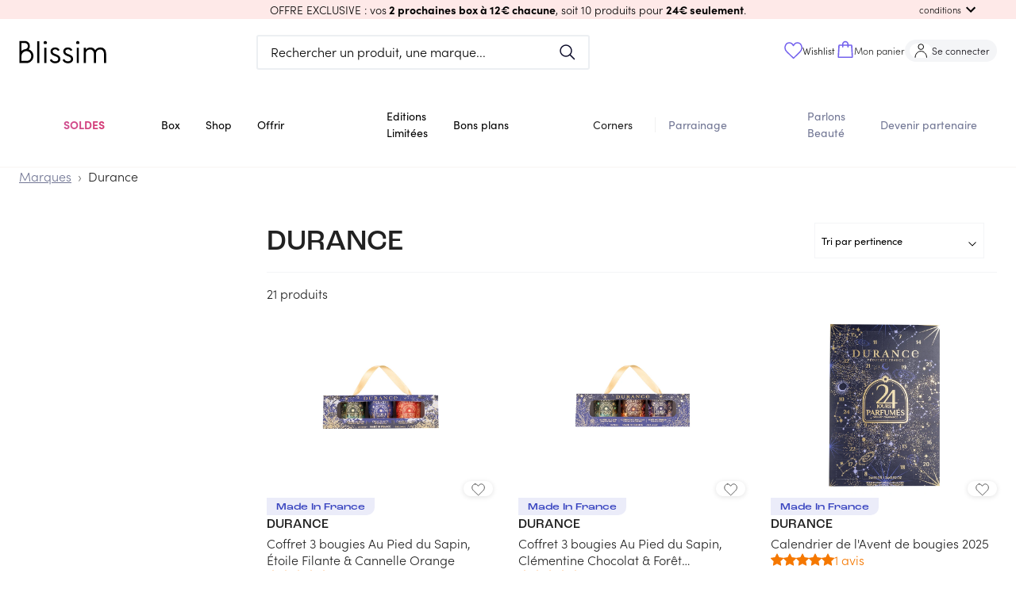

--- FILE ---
content_type: application/javascript; charset=UTF-8
request_url: https://blissim.fr/_next/static/chunks/6514-7cf933bc5e19c21a.js
body_size: 5830
content:
"use strict";(self.webpackChunk_N_E=self.webpackChunk_N_E||[]).push([[6514],{2535:function(e,r,t){var n,o=t(67294);function i(){return i=Object.assign?Object.assign.bind():function(e){for(var r=1;r<arguments.length;r++){var t=arguments[r];for(var n in t)({}).hasOwnProperty.call(t,n)&&(e[n]=t[n])}return e},i.apply(null,arguments)}r.Z=function(e){return o.createElement("svg",i({xmlns:"http://www.w3.org/2000/svg",fill:"none",viewBox:"0 0 16 16"},e),n||(n=o.createElement("path",{stroke:"null",strokeLinecap:"round",strokeLinejoin:"round",strokeWidth:1.5,d:"M15.25 7.75H.75m7.5-6.5v13.5"})))}},77138:function(e,r,t){var n,o=t(67294);function i(){return i=Object.assign?Object.assign.bind():function(e){for(var r=1;r<arguments.length;r++){var t=arguments[r];for(var n in t)({}).hasOwnProperty.call(t,n)&&(e[n]=t[n])}return e},i.apply(null,arguments)}r.Z=function(e){return o.createElement("svg",i({xmlns:"http://www.w3.org/2000/svg",fill:"none",viewBox:"0 0 15 3"},e),n||(n=o.createElement("path",{d:"M14.485 1.443a.75.75 0 0 1-.743.756L1.27 2.3A.75.75 0 1 1 1.259.8l12.47-.1a.75.75 0 0 1 .756.743Z",clipRule:"evenodd"})))}},13864:function(e,r,t){var n=t(85893);r.Z=function(e){var r=e.id,t=e.name,o=e.value,i=e.required,a=void 0!==i&&i,l=e.children,s=e.handleChange,c=e.checked;return(0,n.jsxs)("label",{className:"relative flex items-center gap-2 cursor-pointer",htmlFor:r,children:[(0,n.jsx)("input",{type:"checkbox",checked:c,onChange:s,className:"peer hidden",id:r,name:t,value:o,required:a}),(0,n.jsx)("span",{className:"h-[18px] w-[18px] rounded-sm  border-common-neutral-low border-2 border-solid peer-checked:bg-icon peer-checked:border-icon peer-checked:after:content-[''] peer-checked:after:absolute peer-checked:after:w-[13px] peer-checked:after:h-[15px] peer-checked:after:text-md peer-checked:after:bg-[url('/static/images/svg/check-tick-catalog.svg')] peer-checked:after:bg-no-repeat peer-checked:after:bg-center peer-checked:after:bg-contain"}),(0,n.jsx)("span",{children:l})]})}},17580:function(e,r,t){var n=t(98388),o=t(77829),i=t(41031),a=t(85893);r.Z=function(e){var r=e.value,t=e.label,l=e.placeholder,s=e.height,c=void 0===s?"51px":s,u=e.type,d=void 0===u?"text":u,p=e.name,f=e.id,v=e.handleFocus,h=e.handleBlur,b=e.handleChange,m=e.required,x=e.controledValidation;return(0,a.jsxs)("div",{className:"relative w-full",children:[(0,a.jsx)("input",{"data-error":x,className:(0,n.m6)(i.X,c&&"h-[var(--input-height)]"),style:c?{"--input-height":c}:{},type:d,name:p,value:r,id:f,placeholder:l||"",onChange:b,onFocus:v,onBlur:h,required:m}),(0,a.jsx)(o.Z,{label:t})]})}},77829:function(e,r,t){var n=t(85893);r.Z=function(e){var r=e.label;return(0,n.jsx)("label",{className:"flex w-full h-full select-none pointer-events-none absolute left-0 font-main !overflow-visible truncate peer-placeholder-shown:text-common-typography-main peer-focus:leading-tight peer-disabled:text-transparent peer-disabled:peer-placeholder-shown:text-grey-light transition-all -top-1.5 text-xs peer-placeholder-shown:text-sm peer-focus:text-xs before:content-[''] before:block before:box-border after:border-grey-medium before:border-grey-medium before:border-solid before:border-0 after:border-0 before:w-2.5 before:h-1.5 before:mt-[6.5px] before:mr-1 peer-placeholder-shown:before:border-transparent before:rounded-tl-[3px] before:border-t peer-focus:before:border-t-2 before:border-l peer-focus:before:border-l-2 before:pointer-events-none before:transition-all peer-disabled:before:border-transparent after:content-[''] after:block after:flex-grow after:box-border after:w-2.5 after:h-1.5 after:mt-[6.5px] after:ml-1 peer-placeholder-shown:after:border-transparent after:rounded-tr-[3px] after:border-t after:border-solid peer-focus:after:border-t-2 after:border-r peer-focus:after:border-r-2 after:pointer-events-none after:transition-all peer-disabled:after:border-transparent peer-placeholder-shown:leading-[4.25] text-common-typography-main peer-focus:text-blue-pervenche-hover-link peer-focus:before:border-blue-pervenche-hover-link peer-focus:after:border-blue-pervenche-hover-link ".concat("peer-data-[error=true]:after:border-common-error-main peer-data-[error=true]:before:border-common-error-main peer-data-[error=true]:peer-focus:before:border-blue-pervenche-hover-link peer-data-[error=true]:peer-focus:after:border-blue-pervenche-hover-link peer-data-[error=true]:peer-placeholder-shown:after:border-transparent peer-data-[error=true]:peer-placeholder-shown:before:border-transparent"),children:r})}},41031:function(e,r,t){t.d(r,{X:function(){return n}});var n="peer w-full text-sm px-3 py-2.5 rounded-[4px] bg-transparent text-common-typography-main font-main outline outline-0 focus:outline-0 disabled:bg-grey-light disabled:border-0 disabled:cursor-not-allowed transition-all border-solid border border-grey-medium placeholder-shown:border-solid placeholder-shown:border placeholder-shown:border-grey-medium placeholder-shown:border-t-grey-medium focus:border-2 border-t-transparent focus:border-t-transparent placeholder:opacity-0 focus:placeholder:opacity-100 focus:border-blue-pervenche-hover-link data-[error=true]:[&:not(:focus)]:border-x-common-error-main data-[error=true]:[&:not(:focus)]:border-b-common-error-main placeholder-shown:data-[error=true]:[&:not(:focus)]:border-t-common-error-main"},16514:function(e,r,t){t.r(r),t.d(r,{default:function(){return oe}});var n=t(48583),o=t(78661),i=t(67294),a=t(2535),l=t(77138),s=t(76101),c=t(85893),u=function(e){var r=e.currentStep,t=e.maxStep,n=Math.min(Math.round(100*(r+1/t)),98);return(0,c.jsx)("div",{className:"md:w-full h-[8px] bg-common-neutral-medium",children:(0,c.jsx)("div",{style:{"--fulfilment":"".concat(n,"%")},className:"h-full bg-common-primary-main rounded-r-lg w-[var(--fulfilment)] transition-all"})})},d=function(e){var r=e.label,t=e.step,n=e.maxStep;return(0,c.jsxs)("div",{className:"flex justify-between mt-2 px-4 md:px-0 max-w-screen ",children:[(0,c.jsx)("span",{className:"font-highlighted text-sm uppercase max-w-[90%] text-ellipsis overflow-hidden",children:r}),(0,c.jsxs)("span",{className:"font-highlighted text-sm uppercase max-w-[10%]",children:[t+1,"/",n]})]})},p=t(80757),f=function(){var e=(0,o.$G)("product").t;return(0,c.jsxs)(c.Fragment,{children:[(0,c.jsx)("h2",{className:"text-2xl text-common-typography-main mb-4",children:e("reviews.shareExperience")}),(0,c.jsx)("p",{className:"font-main text-base text-common-typography-main mb-1",children:e("reviews.reviewAdviceTitle")}),(0,c.jsxs)("ul",{className:"font-main text-base text-common-typography-main list-disc list-inside mb-2",children:[(0,c.jsx)("li",{children:e("reviews.reviewAdvice1")}),(0,c.jsx)("li",{children:e("reviews.reviewAdvice2")}),(0,c.jsx)("li",{children:e("reviews.reviewAdvice4")}),(0,c.jsx)("li",{children:e("reviews.reviewAdvice3")}),(0,c.jsx)("li",{children:(0,c.jsx)(o.cC,{i18nKey:"reviews.reviewAdvice5",t:e,components:[(0,c.jsx)(p.Z,{handleClick:function(){return window.open("/contact ","_blank","noopener,noreferrer")}},"reviews_reviewAdvice5")]})})]})]})},v=t(22322),h=t(89867),b=t(27812),m=t(59499),x=t(16835),w=t(49032),g=t(5152),j=t.n(g),y=t(11163),O=t(26529),k=t(13864),N=t(17580),S=t(84800),P=t(98388),Z=t(77829),E=t(41031),R=function(e){var r=e.label,t=e.height,n=void 0===t?"115px":t,o=e.value,i=e.placeholder,a=e.type,l=void 0===a?"text":a,s=e.name,u=e.handleChange,d=e.handleBlur,p=e.required,f=e.controlledValidation,v=e.className;return(0,c.jsxs)("div",{className:(0,P.m6)("relative w-full h-[var(--textarea-height)]",v),style:n?{"--textarea-height":n}:{},children:[(0,c.jsx)("textarea",{"data-error":f,className:(0,P.m6)(E.X,n&&"h-[var(--textarea-height)]"),type:l,name:s,value:o,placeholder:i||"",onChange:u,onBlur:d,required:p}),(0,c.jsx)(Z.Z,{label:r})]})},C=t(86079),D=t(69266),I=t(62418),L=function(){var e=(0,w.a)({queryKey:["fingerprint"],retry:10,retryDelay:500,queryFn:function(){if("function"!==typeof window.IGLOO.getBlackbox)throw"Not Ready";var e=window.IGLOO.getBlackbox();if(!e.finished)throw"Not Finished";return encodeURIComponent(e.blackbox)},staleTime:9e5});return{data:e.data,isLoading:e.isLoading}},q=t(90172),M=t(14439),K=t.n(M);var F=t(50029),B=t(87794),A=t.n(B),G=t(74639),_=t(30202),T=t(79950),V=t(13595);function Q(e,r){var t=Object.keys(e);if(Object.getOwnPropertySymbols){var n=Object.getOwnPropertySymbols(e);r&&(n=n.filter((function(r){return Object.getOwnPropertyDescriptor(e,r).enumerable}))),t.push.apply(t,n)}return t}function $(e){for(var r=1;r<arguments.length;r++){var t=null!=arguments[r]?arguments[r]:{};r%2?Q(Object(t),!0).forEach((function(r){(0,m.Z)(e,r,t[r])})):Object.getOwnPropertyDescriptors?Object.defineProperties(e,Object.getOwnPropertyDescriptors(t)):Q(Object(t)).forEach((function(r){Object.defineProperty(e,r,Object.getOwnPropertyDescriptor(t,r))}))}return e}var z=t(66309),X="".concat((0,z.Z)("/mon-compte/reviews"),"/[id]"),U=function(e){var r=e.canReviewRedirect,t=(0,y.useRouter)();(0,i.useEffect)((function(){r&&t.push("".concat((0,z.Z)("/mon-compte/reviews")))}),[t,r])};function H(e,r){var t=Object.keys(e);if(Object.getOwnPropertySymbols){var n=Object.getOwnPropertySymbols(e);r&&(n=n.filter((function(r){return Object.getOwnPropertyDescriptor(e,r).enumerable}))),t.push.apply(t,n)}return t}function W(e){for(var r=1;r<arguments.length;r++){var t=null!=arguments[r]?arguments[r]:{};r%2?H(Object(t),!0).forEach((function(r){(0,m.Z)(e,r,t[r])})):Object.getOwnPropertyDescriptors?Object.defineProperties(e,Object.getOwnPropertyDescriptors(t)):H(Object(t)).forEach((function(r){Object.defineProperty(e,r,Object.getOwnPropertyDescriptor(t,r))}))}return e}var J=j()((function(){return Promise.resolve().then(t.bind(t,50180))}),{ssr:!1,loadableGenerated:{webpack:function(){return[50180]}}});function Y(e){var r,t,a,l,u=e.review,d=(0,o.$G)("reviews").t,p=(0,i.useState)(""),f=p[0],v=p[1],m=(0,i.useState)(""),g=m[0],j=m[1],P=(0,i.useState)(new Set),Z=P[0],E=P[1],M=(0,i.useState)(null!==(r=null===u||void 0===u?void 0:u.note)&&void 0!==r?r:null),B=M[0],Q=M[1],z=(0,i.useState)(!1),H=z[0],Y=z[1],ee=(0,i.useState)(!1),re=ee[0],te=ee[1],ne=(0,i.useState)(null),oe=ne[0],ie=ne[1],ae=(0,y.useRouter)(),le=(0,I.Z)(),se=le.mutate,ce=le.isPending,ue=le.isSuccess,de=le.isError,pe=L().isLoading,fe=(0,n.KO)((0,h.qK)(null===u||void 0===u?void 0:u.productId)),ve=(0,x.Z)(fe,2),he=ve[0],be=ve[1],me=function(e){var r=e.title,t=e.description,n=e.t;return(0,i.useMemo)((function(){var e=r.length<s.IR?n("titleTooShort",{minCharacters:s.IR}):r.length>s.jg?n("titleTooLong",{maxCharacter:s.jg}):null,o=t.length<s.ac?n("descriptionTooShort",{minCharacters:s.ac}):null,i=[e?["title",e]:null,o?["description",o]:null].filter((function(e){return!!e}));return new Map(i.length>0?i:void 0)}),[t,n,r.length])}({title:f,description:g,t:d});(0,w.a)({queryKey:["client-ip"],queryFn:q.wU,staleTime:18e5});var xe=function(e){var r=e.review,t=e.mutate,o=e.t,i=(0,_.NL)(),a=(0,y.useRouter)(),l=(0,n.KO)((0,h.qK)(null===r||void 0===r?void 0:r.productId)),c=(0,x.Z)(l,2),u=c[0],d=c[1],p=(0,n.b9)((0,h.oE)(null===r||void 0===r?void 0:r.productId)),f=(0,T.Z)().updateFlashNotifications;return function(e){return t(e,{onSuccess:function(){var e=(0,F.Z)(A().mark((function e(r){return A().wrap((function(e){for(;;)switch(e.prev=e.next){case 0:if(!r.productProperties){e.next=2;break}return e.abrupt("return",p(1));case 2:return e.next=4,i.invalidateQueries({queryKey:["fingerprint"]});case 4:u?d(!1):a.back();case 5:case"end":return e.stop()}}),e)})));return function(r){return e.apply(this,arguments)}}(),onError:function(){var e=(0,F.Z)(A().mark((function e(r,t,n){var a;return A().wrap((function(e){for(;;)switch(e.prev=e.next){case 0:return f({type:"error",message:o("error")}),V.Z.error(r,"Error submitting first step"),G.datadogRum.addError(r,{context:"useSubmitFirstStep"}),a=n.optimisticReview,e.next=6,i.cancelQueries({queryKey:["user","data"],exact:!0});case 6:i.setQueryData(["user","data"],(function(e){var r,t=null===(r=e.reviewableItems)||void 0===r?void 0:r.map((function(e){return e.productId===a.productId?$($({},e),{},{status:s.n.IN_PROGRESS}):e}));return $($({},e),{},{reviewableItems:(0,b.Z)(t)})}));case 7:case"end":return e.stop()}}),e)})));return function(r,t,n){return e.apply(this,arguments)}}()})}}({review:u,mutate:se,t:d});!function(e){var r=e.review,t=e.onIncompleteReview,o=(0,y.useRouter)(),a=(0,n.Dv)((0,h.oE)(null===r||void 0===r?void 0:r.productId)),l=(0,n.Dv)((0,h.qK)(null===r||void 0===r?void 0:r.productId));(0,i.useEffect)((function(){return o.beforePopState((function(e){var n=e.as,i=0===a&&l,c=0===a&&o.pathname===X&&(null===r||void 0===r?void 0:r.status)===s.n.PENDING;return!i&&!c&&(null===r||void 0===r?void 0:r.status)!==s.n.IN_PROGRESS||(t(n),!1)})),function(){o.beforePopState((function(){return!0}))}}),[t,l,a,o,r])}({review:u,onIncompleteReview:function(e){te(!0),ie(e)}});var we=(0,i.useMemo)((function(){return s.Dw.includes(null===u||void 0===u?void 0:u.status)}),[null===u||void 0===u?void 0:u.status]);U({canReviewRedirect:we&&(!ce&&!ue&&!de)});var ge=function(e){return function(r){e(r.target.value)}},je=(0,i.useMemo)((function(){return null===B&&(null===(null===u||void 0===u?void 0:u.note)||void 0===(null===u||void 0===u?void 0:u.note))}),[B,null===u||void 0===u?void 0:u.note]);return(0,c.jsxs)(c.Fragment,{children:[(0,c.jsxs)("form",{method:"post",className:"flex flex-col gap-4 w-full items-center",onSubmit:function(e){if(e.preventDefault(),je)return E((function(e){return new Set(e.add("note"))}));if(E(new Set),!(pe||me.size>0)){var r=W(W({},u),{},{title:f,description:g,note:null!==B&&void 0!==B?B:u.note,status:s.n.DONE});xe(r)}},children:[(0,c.jsxs)("div",{className:"w-full flex flex-col items-center",children:[(0,c.jsx)(S.Z,{setValue:function(e){return Q(e)},value:null!==(t=null!==B&&void 0!==B?B:null===u||void 0===u?void 0:u.note)&&void 0!==t?t:0,starSize:"xl"}),(0,c.jsx)(D.f,{errorMessage:Z.has("note")&&je?d("ratingNeeded"):null,className:"w-full"})]}),(0,c.jsxs)("div",{className:"w-full group",children:[(0,c.jsx)(N.Z,{value:f,label:d("titleLabel"),name:"title",handleChange:ge(v),handleBlur:function(){return E((function(e){return new Set(e.add("title"))}))},controledValidation:Z.has("title")&&me.has("title"),required:!0}),(0,c.jsx)(D.f,{errorMessage:Z.has("title")&&null!==(a=me.get("title"))&&void 0!==a?a:null,className:"w-full group-focus-within:hidden text-sm"})]}),(0,c.jsxs)("div",{className:"group w-full flex flex-col items-start",children:[(0,c.jsx)(R,{placeholder:d("reviewExample"),value:g,label:d("descriptionLabel"),name:"description",handleChange:ge(j),handleBlur:function(){return E((function(e){return new Set(e.add("description"))}))},controlledValidation:Z.has("description")&&me.has("description"),required:!0}),(0,c.jsx)("span",{"data-error":Z.has("description")&&me.has("description"),className:"text-xs data-[error=true]:hidden group-focus-within:block",children:d.apply(void 0,(0,b.Z)(g.length>s.ac?["reviewPostable"]:g.length>0?["reviewCount",{missingLength:s.ac-g.length}]:["reviewCondition",{minCharacters:s.ac}]))}),(0,c.jsx)(D.f,{errorMessage:Z.has("description")&&null!==(l=me.get("description"))&&void 0!==l?l:null,className:"w-full group-focus-within:hidden text-sm"})]}),(0,c.jsx)(k.Z,{id:"consent",name:"consent",required:!0,value:H,handleChange:function(e){Y(e.target.checked)},children:(0,c.jsx)(o.cC,{className:"text-sm",i18nKey:"consentLabel",t:d,components:[(0,c.jsx)("a",{className:"font-medium text-sm underline cursor-pointer",onClick:function(){window.open(s.ud[K()("default_locale")],"_blank","noopener,noreferrer")}},"consentLabelComponent")]})}),(0,c.jsx)(C.Z,{type:"submit",isDisabled:me.size>0||ce||pe,isLoading:ce,className:"w-full",children:d("submitReview")})]}),(0,c.jsx)(J,{isOpen:re,onOpenChange:function(e){te(e)},title:d("abandonReviewTitle"),showCloseButton:!1,footer:(0,c.jsxs)(c.Fragment,{children:[(0,c.jsx)(O.Z,{handleClick:function(){return function(e){if(te(!1),he&&be)return be(!1);ae.push(e)}(oe)},style:"outlined",children:d("confirmLabel")}),(0,c.jsx)(O.Z,{handleClick:function(){te(!1)},children:d("cancelLabel")})]})})]})}function ee(e,r){var t=Object.keys(e);if(Object.getOwnPropertySymbols){var n=Object.getOwnPropertySymbols(e);r&&(n=n.filter((function(r){return Object.getOwnPropertyDescriptor(e,r).enumerable}))),t.push.apply(t,n)}return t}function re(e){for(var r=1;r<arguments.length;r++){var t=null!=arguments[r]?arguments[r]:{};r%2?ee(Object(t),!0).forEach((function(r){(0,m.Z)(e,r,t[r])})):Object.getOwnPropertyDescriptors?Object.defineProperties(e,Object.getOwnPropertyDescriptors(t)):ee(Object(t)).forEach((function(r){Object.defineProperty(e,r,Object.getOwnPropertyDescriptor(t,r))}))}return e}function te(e){var r,t,a=e.review,l=(0,o.$G)("reviews").t,u=(0,I.Z)(),d=u.mutate,p=u.isPending,f=u.isSuccess,v=u.isError,b=function(e){var r=e.review,t=e.mutate,o=e.t,i=(0,n.KO)((0,h.qK)(null===r||void 0===r?void 0:r.productId)),a=(0,x.Z)(i,2),l=a[0],s=a[1],c=(0,_.NL)(),u=(0,T.Z)().updateFlashNotifications,d=(0,y.useRouter)();return function(e){return t(e,{onSuccess:function(){var e=(0,F.Z)(A().mark((function e(){return A().wrap((function(e){for(;;)switch(e.prev=e.next){case 0:return e.next=2,c.invalidateQueries({queryKey:["fingerprint"]});case 2:l?s(!1):d.back();case 3:case"end":return e.stop()}}),e)})));return function(){return e.apply(this,arguments)}}(),onError:function(e){u({type:"error",message:o("error")}),V.Z.error(e,"Error submitting second step"),G.datadogRum.addError(e,{context:"useSubmitSecondStep"})}})}}({review:a,mutate:d,t:l}),m=(0,i.useState)(new Map((null!==(r=null===a||void 0===a?void 0:a.productProperties)&&void 0!==r?r:[]).map((function(e){return[e.slug,0]})))),w=m[0],g=m[1],j=(0,i.useMemo)((function(){return s.rj.includes(null===a||void 0===a?void 0:a.status)}),[null===a||void 0===a?void 0:a.status]);U({canReviewRedirect:j&&(!p&&!f&&!v)});var O=Array.from(w.values()).every((function(e){return 0!==e}));return(0,c.jsxs)("form",{className:"flex flex-col w-full gap-4",onSubmit:function(e){e.preventDefault(),O&&b(re(re({},a),{},{additionalResponses:Object.fromEntries(w),status:s.n.COMPLETED}))},children:[(0,c.jsx)("p",{children:l("productPropertiesQuestion")}),null===a||void 0===a||null===(t=a.productProperties)||void 0===t?void 0:t.map((function(e){var r;return(0,c.jsxs)("div",{className:"flex justify-between gap-2",children:[(0,c.jsx)("span",{children:e.spec}),(0,c.jsx)(S.Z,{value:null!==(r=w.get(e.slug))&&void 0!==r?r:0,setValue:function(r){return g((function(t){return new Map(t.set(e.slug,r))}))}})]},e.slug)})),(0,c.jsx)(C.Z,{type:"submit",className:"w-full",isDisabled:!O||p,isLoading:p,children:l("submitReview")})]})}var ne=function(e){var r=e.review,t=(0,n.Dv)((0,h.oE)(r.productId));return[(0,c.jsx)(Y,{review:r},"first-step"),(0,c.jsx)(te,{review:r},"second-step")][t]},oe=function(e){var r=e.review,t=(0,o.$G)("reviews").t,p=(0,n.Dv)((0,h.oE)(null===r||void 0===r?void 0:r.productId)),b=(0,i.useState)(!1),m=b[0],x=b[1];return(0,c.jsxs)("section",{className:"flex flex-col gap-4",children:[null!==r&&void 0!==r&&r.productProperties?(0,c.jsxs)("div",{children:[(0,c.jsx)(u,{currentStep:p,maxStep:s.vr.length}),(0,c.jsx)(d,{label:t(s.vr[p]),step:p,maxStep:s.vr.length})]}):null,(0,c.jsxs)("div",{className:"flex flex-col gap-6 items-center justify-center",children:[(0,c.jsxs)("div",{className:"flex flex-col gap-2 w-full",children:[1===p?(0,c.jsx)("p",{className:"text-2xl text-center",children:t("sayMoreAboutReview")}):null,(0,c.jsx)(v.Z,{review:r})]}),(0,c.jsx)(ne,{review:r})]}),0===p?(0,c.jsxs)("div",{className:"flex flex-col cursor-pointer ".concat(m?"gap-2":"gap-0"),onClick:function(){return x((function(e){return!e}))},children:[(0,c.jsxs)("div",{"data-active":m,className:"flex items-center justify-between border-solid border-grey-light-30 border-x-0 border-t-1 border-b-1 data-[active=true]:border-b-0 p-4 transition-all",children:[(0,c.jsx)("p",{children:t("howToReview")}),m?(0,c.jsx)(l.Z,{className:"w-4 fill-black"}):(0,c.jsx)(a.Z,{className:"w-4 stroke-black"})]}),(0,c.jsx)("div",{"data-active":m,className:"grid grid-rows-[0fr] data-[active=true]:grid-rows-[1fr] transition-all",children:(0,c.jsx)("div",{"data-active":m,className:"h-full overflow-hidden border-solid pb-4 data-[active=false]:pb-0  border-grey-light-30 border-x-0 border-t-0 border-b-1 data-[active=false]:border-b-0 transition-all",children:(0,c.jsx)(f,{})})})]}):null]})}}}]);

--- FILE ---
content_type: application/javascript; charset=UTF-8
request_url: https://blissim.fr/_next/static/chunks/7935-25b4af1bb8d6bcfe.js
body_size: 8343
content:
"use strict";(self.webpackChunk_N_E=self.webpackChunk_N_E||[]).push([[7935],{56284:function(e,t,i){var n,r=i(67294);function o(){return o=Object.assign?Object.assign.bind():function(e){for(var t=1;t<arguments.length;t++){var i=arguments[t];for(var n in i)({}).hasOwnProperty.call(i,n)&&(e[n]=i[n])}return e},o.apply(null,arguments)}t.Z=function(e){return r.createElement("svg",o({xmlns:"http://www.w3.org/2000/svg",fill:"none",viewBox:"0 0 48 46"},e),n||(n=r.createElement("path",{stroke:"null",strokeLinecap:"round",strokeLinejoin:"round",strokeWidth:5.333,d:"m10.667 23.083 8.275 11.287 18.391-23.703"})))}},47510:function(e,t,i){var n=i(98388),r=i(85893);t.Z=function(e){var t=e.imageUrl,i=e.height,o=void 0===i?743:i,a=e.width,l=void 0===a?495:a,s=e.name,c=e.className,d=e.verticalDisplay,u=void 0!==d&&d,m="".concat(t,"?width=").concat(l,"&height=").concat(o,"&fit=crop");return(0,r.jsx)("img",{id:m,height:o,width:l,src:m,alt:s,className:(0,n.m6)(u?"w-auto h-full":"w-full h-auto",c)})}},4945:function(e,t,i){var n=i(59499),r=i(90948),o=i(67294),a=i(46066),l=i(57986),s=i(85893);function c(e,t){var i=Object.keys(e);if(Object.getOwnPropertySymbols){var n=Object.getOwnPropertySymbols(e);t&&(n=n.filter((function(t){return Object.getOwnPropertyDescriptor(e,t).enumerable}))),i.push.apply(i,n)}return i}function d(e){for(var t=1;t<arguments.length;t++){var i=null!=arguments[t]?arguments[t]:{};t%2?c(Object(i),!0).forEach((function(t){(0,n.Z)(e,t,i[t])})):Object.getOwnPropertyDescriptors?Object.defineProperties(e,Object.getOwnPropertyDescriptors(i)):c(Object(i)).forEach((function(t){Object.defineProperty(e,t,Object.getOwnPropertyDescriptor(i,t))}))}return e}var u=(0,r.ZP)("div")((function(e){var t=e.horizontalScroll,i=e.marginBetweenSlide,n=e.centerMode,r=e.dotSize,o=e.bottomPosition;return{"& .slick-slider":{position:"relative",display:"block",boxSizing:"border-box"},"& .slick-list":{position:"relative",display:"block",overflow:t?"scroll":"hidden",margin:i?n?"0":"0 -".concat(i,"px"):"0",padding:"0"},"& .slick-list:focus":{outline:"none"},"& .slick-slider .slick-track, .slick-slider .slick-list":{transform:"translate3d(0, 0, 0)"},"& .slick-track":{position:"relative",top:"0",left:"0",display:"block",marginLeft:"auto",marginRight:"auto",height:"100%"},"& .slick-track:before, .slick-track:after":{display:"table",content:'""'},"& .slick-track:after":{clear:"both"},"& .slick-loading .slick-track":{visibility:"hidden"},"& .slick-slide":{display:"none",float:"left",zIndex:"0",height:"100%",minHeight:"1px","& > div":{padding:i?"0 ".concat(i,"px"):"0"}},"& [dir='rtl'] .slick-slide":{float:"right"},"& .slick-slide img":{display:"block"},"& .slick-slide.slick-loading img":{display:"none"},"& .slick-slide.dragging img":{pointerEvents:"none"},"& .slick-initialized .slick-slide":{display:"block"},"& .slick-loading .slick-slide":{visibility:"hidden"},"& .slick-vertical .slick-slide":{display:"block",height:"auto",border:"1px solid transparent"},"& .slick-arrow.slick-hidden":{display:"none"},"& .slick-dots":{maxHeight:r||"10px",position:"absolute",display:"flex !important",justifyContent:"center",bottom:o||"auto",width:"100%",padding:"0",margin:"0",listStyle:"none"},"& .slick-dots li":{position:"relative",display:"inline-block",margin:"0 5px",padding:"0",cursor:"pointer"},"& .slick-dots li button":{position:"relative",fontSize:"0",lineHeight:"0",display:"block",padding:0,border:"none",outline:"none",background:l.u.colors.greyLight,width:r?"".concat(r,"px"):"12px",height:r?"".concat(r,"px"):"12px",cursor:"pointer",borderRadius:"100%"},"& .slick-active":{zIndex:"1"},"& .slick-current":{"& div > div":{borderColor:l.u.colors.bluePervencheTextLinkHover}},"& .slick-dots li.slick-active button":{background:"#000"}}}));t.Z=function(e){var t=e.className,i=void 0===t?"":t,n=e.horizontalScroll,r=e.marginBetweenSlide,l=e.dotSize,c=e.bottomPosition,m=e.bottomPositionXs,x=e.arrows,h=void 0!==x&&x,p=e.children,b=e.initialSlide,f=void 0===b?0:b,v=e.infinite,g=void 0!==v&&v,j=e.slidesToShow,y=void 0===j?6:j,w=e.slidesToShowSm,k=void 0===w?4:w,S=e.slidesToShowXs,O=void 0===S?3:S,N=e.slidesToScroll,_=void 0===N?1:N,z=e.speed,T=void 0===z?500:z,C=e.vertical,I=void 0!==C&&C,P=e.verticalSwiping,Z=void 0!==P&&P,M=e.verticalSm,D=void 0!==M&&M,L=e.verticalSwipingSm,E=void 0!==L&&L,H=e.autoplay,R=void 0!==H&&H,B=e.autoplaySpeed,F=void 0===B?3e3:B,q=e.dots,G=void 0!==q&&q,U=e.asNavFor,W=void 0===U?null:U,A=e.focusOnSelect,K=void 0!==A&&A,V=e.centerMode,X=void 0!==V&&V,$=e.handleSetRef,Y=e.centerPadding,Q=void 0===Y?"50px":Y,J=e.variableWidth,ee=void 0!==J&&J,te=e.adaptiveHeightSm,ie=void 0!==te&&te,ne=e.adaptiveHeight,re=void 0!==ne&&ne,oe=e.dotsSm,ae=void 0!==oe&&oe,le={infinite:g,initialSlide:f,slidesToScroll:_,speed:T,arrows:h,slidesToShow:y,vertical:I,verticalSwiping:Z,autoplay:R,autoplaySpeed:F,dots:G,asNavFor:W,centerMode:X,focusOnSelect:K,centerPadding:Q,variableWidth:ee,adaptiveHeight:re,responsive:[{breakpoint:960,settings:{slidesToShow:k,vertical:D,verticalSwiping:E,adaptiveHeight:ie,dots:ae}},{breakpoint:599,settings:{slidesToShow:O,vertical:D,verticalSwiping:E,adaptiveHeight:ie,dots:ae}}]},se=(0,o.useRef)();return(0,o.useEffect)((function(){$&&se&&$(se.current)}),[$]),(0,s.jsx)(u,{className:i,horizontalScroll:n,marginBetweenSlide:r,centerMode:X,dotSize:l,bottomPosition:c,bottomPositionXs:m,children:(0,s.jsx)(a.Z,d(d({},le),{},{ref:se,children:p}))})}},62512:function(e,t,i){var n=i(67294),r=i(47510),o=i(45345),a=i(85893);t.Z=function(e){var t=e.slides,i=e.imageSize,l=(0,n.useState)(t?t[0]:null),s=l[0],c=l[1],d=function(e){return function(){c(e)}};return(0,n.useEffect)((function(){c(t?t[0]:null)}),[t]),(0,a.jsxs)("div",{className:"grid grid-cols-12 h-[470px]",children:[(0,a.jsx)("div",{className:"col-span-2 overflow-y-scroll pr-2 flex flex-col gap-2",children:t.map((function(e,t){return(0,a.jsx)("div",{className:"cursor-pointer p-[3px] [&_img]:my-0 [&_img]:block border-solid border-2 rounded-md ".concat(s.mobile===e.mobile?"border-common-primary-main":"border-grey-light"),onClick:d(e),children:(0,a.jsx)(o.Z,{src:"".concat(e.mobile,"?width=").concat(i,"&height=").concat(i,"&fit=crop"),noLazy:!0,height:i,width:i})},"".concat(e.mobile,"-").concat(t))}))}),(0,a.jsx)("div",{className:"h-[470px] col-span-10",children:(0,a.jsx)(r.Z,{imageUrl:s.mobile,name:s.mobile,height:i,width:i,verticalDisplay:!0})})]})}},79347:function(e,t,i){var n=i(4945),r=i(45345),o=i(85893);t.Z=function(e){var t=e.slides,i=e.imageSize;return(0,o.jsx)(n.Z,{arrows:!1,dots:!1,dotsSm:!0,slidesToShow:1,slidesToShowSm:1,slidesToShowXs:1,slidesToScroll:1,infinite:!1,autoplay:!1,autoplaySpeed:4e3,dotSize:10,bottomPosition:20,bottomPositionXs:20,variableWidth:!1,adaptiveHeight:!1,adaptiveHeightSm:!0,children:t.map((function(e,t){return(0,o.jsx)("div",{className:"!flex justify-center max-w-full",children:(0,o.jsx)(r.Z,{src:"".concat(e.mobile,"?width=").concat(i,"&height=").concat(i,"&fit=crop"),noLazy:!0,height:i,width:i})},"slide".concat(t))}))})}},61257:function(e,t,i){i.d(t,{Z:function(){return W}});var n=i(59499),r=i(67294),o=i(50029),a=i(87794),l=i.n(a),s=i(5152),c=i.n(s),d=i(9008),u=i.n(d),m=i(87670),x=i(88377),h=i(62512),p=i(79347),b=i(85893),f=c()((0,o.Z)(l().mark((function e(){return l().wrap((function(e){for(;;)switch(e.prev=e.next){case 0:return e.next=2,i.e(6821).then(i.bind(i,46821));case 2:return e.abrupt("return",e.sent.TrustBox);case 3:case"end":return e.stop()}}),e)}))),{ssr:!1,loadableGenerated:{webpack:function(){return[46821]}}}),v=600,g=function(e){var t=e.mobileContentText,i=e.contentText,n=(0,r.useState)(),o=n[0],a=n[1];(0,x.ZP)({setter:a});var l=(0,r.useMemo)((function(){return"sm"===o||"xs"===o}),[o]);return(0,b.jsx)("div",{dangerouslySetInnerHTML:{__html:l?t:i}})},j=function(e){var t=e.slides,i=e.titleText,n=e.overlineText,r=e.contentText,o=e.mobileContentText,a=e.price,l=e.ctaSection,s=e.hasTrustBox,c=t&&t[0].mobile;return(0,b.jsxs)(b.Fragment,{children:[(0,b.jsx)(u(),{children:(0,b.jsx)("link",{rel:"preload",as:"image",href:"".concat(c,"?width=").concat(v,"&height=").concat(v,"&fit=crop")})}),(0,b.jsx)("div",{className:"block md:hidden",children:(0,b.jsx)(p.Z,{slides:t,imageSize:v})}),(0,b.jsxs)("div",{className:"flex container-custom-lg mt-4 gap-12",children:[(0,b.jsx)("div",{className:"hidden md:block flex-1",children:(0,b.jsx)(h.Z,{slides:t,imageSize:v})}),(0,b.jsxs)("div",{className:"flex flex-col gap-4 md:gap-8 flex-1",children:[(0,b.jsxs)("div",{className:"flex justify-between flex-wrap items-center gap-4 md:gap-6",children:[(0,b.jsxs)("div",{children:[(0,b.jsx)("p",{className:"font-title uppercase text-md md:text-lg",children:n}),(0,b.jsx)("h1",{className:"font-main font-normal",children:i})]}),(0,b.jsx)("span",{className:"font-title text-lg md:text-5xl",children:a})]}),(0,b.jsx)(g,{mobileContentText:o,contentText:r}),(0,b.jsx)(m.dI,{content:l}),s?(0,b.jsx)(f,{template_id:"5613c9cde69ddc09340c6beb",business_unit_id:"51f306fb00006400056ac4d0",widget_height:"100%",widget_width:"100%",theme:"light"}):null]})]})]})},y=i(90948),w=i(61730),k=i(65582),S=i(15861),O=i(5616),N=i(98388),_=i(67929),z=i(94144),T=i(2423),C=i(45345),I=i(15022),P=i(99152),Z=function(e){var t=e.titleText,i=e.titleVariant,n=void 0===i?"h2":i,r="h1"===n?"headerFlexTitleText md:text-7xl md:leading-[3.25rem] uppercase":"headerFlexTitleText";return(0,b.jsx)(n,{className:r,dangerouslySetInnerHTML:{__html:t}})};function M(e,t){var i=Object.keys(e);if(Object.getOwnPropertySymbols){var n=Object.getOwnPropertySymbols(e);t&&(n=n.filter((function(t){return Object.getOwnPropertyDescriptor(e,t).enumerable}))),i.push.apply(i,n)}return i}function D(e){for(var t=1;t<arguments.length;t++){var i=null!=arguments[t]?arguments[t]:{};t%2?M(Object(i),!0).forEach((function(t){(0,n.Z)(e,t,i[t])})):Object.getOwnPropertyDescriptors?Object.defineProperties(e,Object.getOwnPropertyDescriptors(i)):M(Object(i)).forEach((function(t){Object.defineProperty(e,t,Object.getOwnPropertyDescriptor(i,t))}))}return e}var L=(0,y.ZP)("div")((function(e){var t,i=e.theme,r=e.backgroundType,o=e.backgroundColor,a=e.headerSizeMobile,l=e.gradientColor;return t={},(0,n.Z)(t,i.breakpoints.up("md"),{display:"none"}),(0,n.Z)(t,"minHeight",a?"".concat(a,"px"):"215px"),(0,n.Z)(t,"backgroundColor","color"===r&&o?o:null),(0,n.Z)(t,"backgroundImage","gradient"===r&&l?l:null),t})),E=(0,r.forwardRef)((function(e,t){var i=e.children,n=e.id,r=e.headerSize,o=e.textOverMobile,a=e.textOverMobileBottom,l=e.textUnderMobile,s=e.headerSizeMobile,c=e.desktopImage,d=e.mobileImage;return(0,b.jsx)("div",{style:D(D(D(D({},r&&{"--header-size":"".concat(r,"px")}),s&&{"--header-size-mobile":"".concat(s,"px")}),c&&{"--desktop-image":"url(".concat(c,"?width=2000)")}),d&&{"--mobile-image":"url(".concat(d.url,"?width=960)")}),className:(0,N.m6)("headerFlexContainer","flex flex-col justify-center py-6 bg-center bg-cover",r?"min-h-[var(--header-size)]":"min-h-[215px]",o&&!a&&"max-md:justify-center",o&&a&&"max-md:justify-end",l&&"max-md:justify-start max-md:bg-none",l?"max-md:min-h-[auto]":"max-md:min-h-[var(--header-size-mobile)]",!l&&s&&"max-md:min-h-[var(--header-size-mobile)]",l&&"max-md:py-0",c&&"bg-[image:var(--desktop-image)]",o&&d&&"max-md:bg-[image:var(--mobile-image)]",l&&"max-md:min-h-[auto]"),ref:t,id:n,children:i})}));E.displayName="ImageHeaderContainer";var H=(0,r.forwardRef)((function(e,t){var i=e.children,n=e.id,r=e.headerSize,o=e.textOverMobile,a=e.textOverMobileBottom,l=e.textUnderMobile,s=e.headerSizeMobile,c=e.desktopImage,d=e.mobileImage;return(0,b.jsx)("div",{style:D(D(D(D({},r&&{"--header-size":"".concat(r,"px")}),s&&{"--header-size-mobile":"".concat(s,"px")}),c&&{"--desktop-image":"url(".concat(c,"?width=2000)")}),d&&{"--mobile-image":"url(".concat(d.url,"?width=960)")}),className:(0,N.m6)("headerFlexContainer","flex items-center py-6 bg-center bg-cover",r?"min-h-[var(--header-size)]":"min-h-[350px]",o&&!a&&"max-md:justify-center",o&&a&&"max-md:justify-end",l&&"max-md:justify-start max-md:bg-none",l?"max-md:min-h-[auto]":"max-md:min-h-[var(--header-size-mobile)]",!l&&s?"max-md:min-h-[var(--header-size-mobile)]":"max-md:min-h-[auto]",l&&"max-md:py-0",c&&"bg-[image:var(--desktop-image)]","",d&&"max-md:bg-[image:var(--mobile-image)]"),ref:t,id:n,children:i})}));H.displayName="PatternHeaderContainer";var R=(0,r.forwardRef)((function(e,t){var i=e.children,n=e.id,r=e.headerSize,o=e.textOverMobile,a=e.textOverMobileBottom,l=e.textUnderMobile,s=e.headerSizeMobile,c=e.gradientColor;return(0,b.jsx)("div",{style:D(D(D({},r&&{"--header-size":"".concat(r,"px")}),s&&{"--header-size-mobile":"".concat(s,"px")}),c&&{backgroundImage:c}),className:(0,N.m6)("headerFlexContainer","flex items-center py-6 bg-center bg-cover",r?"min-h-[var(--header-size)]":"min-h-[215px]",o&&!a&&"max-md:justify-center",o&&a&&"max-md:justify-end",l&&"max-md:justify-start max-md:bg-none",l?"max-md:min-h-[auto]":"max-md:min-h-[var(--header-size-mobile)]",!l&&s&&"max-md:min-h-[var(--header-size-mobile)]",l&&"max-md:py-0"),ref:t,id:n,children:i})}));R.displayName="GradientHeaderContainer";var B=(0,r.forwardRef)((function(e,t){var i=e.children,n=e.id,r=e.headerSize,o=e.textOverMobile,a=e.textOverMobileBottom,l=e.textUnderMobile,s=e.headerSizeMobile,c=e.backgroundColor;return(0,b.jsx)("div",{style:D(D(D({},r&&{"--header-size":"".concat(r,"px")}),s&&{"--header-size-mobile":"".concat(s,"px")}),c&&{"--header-background":c}),className:(0,N.m6)("headerFlexContainer","flex items-center py-6",r&&"min-h-[var(--header-size)]",o&&!a&&"max-md:justify-center",o&&a&&"max-md:justify-end",l&&"max-md:justify-start max-md:bg-none",l?"max-md:min-h-[auto]":"max-md:min-h-[var(--header-size-mobile)]",!l&&s&&"max-md:min-h-[var(--header-size-mobile)]",l&&"max-md:py-0",c&&"bg-[var(--header-background)]"),ref:t,id:n,children:i})}));B.displayName="ColorHeaderContainer";var F={image:E,pattern:H,gradient:R,color:B},q=function(e){var t=e.ctaSection,i=e.mobileImage,n=e.backgroundType,o=e.textUnderMobile,a=e.titleText,l=e.titleVariant,s=void 0===l?"h2":l,c=e.overlineText,d=e.overlineColor,u=e.subtitleText,m=e.contentText,x=e.id,h=e.handleOnScreen,p=e.mobileContentText,f=e.mobileContentIsDifferent,v=e.desktopImage,g=e.gradientColor,j=e.backgroundColor,y=e.headerSize,M=e.textOverMobile,D=e.textOverMobileBottom,E=e.headerSizeMobile,H=e.textCenterDesktop,R=e.isLazyLoadNeeded,q=(0,r.useRef)(null),G=(0,_.Z)(q,"250px",!0),U=(0,w.Z)(z.Z.breakpoints.down("md")),W=F[n]||B;return(0,r.useEffect)((function(){G.isIntersecting&&G.ref&&h&&h(G.ref)}),[h,G.isIntersecting,G.ref]),(0,b.jsxs)(W,{ref:q,id:x,headerSize:y,headerSizeMobile:E,mobileImage:i,desktopImage:v,backgroundImage:v,gradientColor:g,backgroundColor:j,textOverMobile:M,textOverMobileBottom:D,textUnderMobile:o,backgroundType:n,children:[o?(0,b.jsx)(L,{backgroundType:n,backgroundColor:j,headerSizeMobile:E,gradientColor:g,className:"headerFlexMobileImageContainer",children:"image"===n?(0,b.jsxs)("picture",{children:[(0,b.jsx)("source",{srcSet:"".concat(i.url,"?width=960"),media:"(max-width: 960px)"}),i?(0,b.jsx)(C.Z,{alt:null!==a&&void 0!==a?a:"",width:960,height:(0,T.x)({width:i.width,height:i.height,ratioWidth:960}),noLazy:!R,styles:{objectFit:"cover",minHeight:E?"".concat(E,"px"):"215px"}}):null]}):null}):null,(0,b.jsx)(k.Z,{className:(0,N.m6)("headerFlexContentContainer","flex items-center",H?"justify-center":"justify-start",M&&"max-md:justify-center",M&&D&&"max-md:justify-start",o&&"max-md:justify-start max-md:relative max-md:top-[-8px]",o&&"max-md:rounded-t-lg",!o&&"pattern"===n&&"max-md:rounded-t-[20px]",o||"pattern"===n?"max-md:bg-white":"","pattern"===n&&"max-md:py-6"),children:(0,b.jsxs)("div",{className:(0,N.m6)("headerFlexContent","flex flex-col gap-2 w-[auto] max-md:w-full max-md:text-black",o&&"max-md:mt-4","pattern"===n?"max-w-[35vw] max-md:max-w-[100%]":"max-w-[50vw] max-md:max-w-[100%]",H?"items-center text-center":"items-start text-left"),children:[c?(0,b.jsx)(I.Z,{className:"headerFlexOverlineText ".concat(d?"highlight_".concat(d):""),children:c}):null,a?(0,b.jsx)(Z,{titleText:a,titleVariant:s}):null,u?(0,b.jsx)(S.Z,{variant:"subtitle1",className:"headerFlexSubtitleText",dangerouslySetInnerHTML:{__html:u}}):null,void 0!==m?(0,b.jsx)(O.Z,{className:"headerFlexContentText",dangerouslySetInnerHTML:{__html:p&&f&&U?p:m}}):null,null!==t&&void 0!==t&&t.button_value?(0,b.jsx)(P.default,{content:t,className:(0,N.m6)("w-full md:w-auto",H&&"m-auto")}):null]})})]})};function G(e,t){var i=Object.keys(e);if(Object.getOwnPropertySymbols){var n=Object.getOwnPropertySymbols(e);t&&(n=n.filter((function(t){return Object.getOwnPropertyDescriptor(e,t).enumerable}))),i.push.apply(i,n)}return i}function U(e){for(var t=1;t<arguments.length;t++){var i=null!=arguments[t]?arguments[t]:{};t%2?G(Object(i),!0).forEach((function(t){(0,n.Z)(e,t,i[t])})):Object.getOwnPropertyDescriptors?Object.defineProperties(e,Object.getOwnPropertyDescriptors(i)):G(Object(i)).forEach((function(t){Object.defineProperty(e,t,Object.getOwnPropertyDescriptor(i,t))}))}return e}var W=function(e){var t=e.headerData,i=e.id,n=e.handleOnScreen,o=e.isLazyLoadNeeded,a=e.refsOnScreen,l=t.mobileImage,s=t.desktopImage,c=t.backgroundColor,d=t.headerSize,u=t.header_size_mobile,m=t.backgroundType,x=t.gradientColor,h=t.titleVariant,p=t.add_a_cta,f=t.cta_section,v=t.titleText,g=t.overlineColor,y=t.overlineText,w=t.subtitleText,k=t.contentText,S=t.textCenterDesktop,O=t.mobile_display,N=t.textOverMobileBottom,_=t.mobile_content_text,z=t.mobile_content_is_different,T=t.price,C=t.slides,I=t.hasTrustBox,P=f.button_size,Z=f.button_style,M=f.button_color,D=f.button_value,L=f.button_link,E=f.ctaAsLink,H=f.open_sub_modal,R=f.quantities,B=f.product_ids,F=f.code,G=f.product_id,W=f.action_type,A=f.open_in_new_tab,K=f.sub_offer_code,V=f.add_a_related_product,X=f.add_an_action,$=(0,r.useMemo)((function(){return{button_size:p?P:null,button_style:p?Z:null,button_color:p?M:null,button_value:p?D:null,button_link:p?L:null,ctaAsLink:p?E:null,open_sub_modal:p?H:null,quantities:p?R:null,product_ids:p?B:null,code:p?F:null,product_id:p?G:null,action_type:p?W:null,open_in_new_tab:A,sub_offer_code:K,add_a_related_product:V,add_an_action:X}}),[W,p,P,Z,M,D,L,E,H,R,B,F,G,A,K,V,X]),Y=(0,r.useMemo)((function(){return{titleText:v,overlineText:y,contentText:k,mobileContentText:z?_:k,price:T,slides:C,ctaSection:$,hasTrustBox:I}}),[v,y,k,T,$,C,I,z,_]),Q=(0,r.useMemo)((function(){return{mobileImage:!o||a[i]?l:"",desktopImage:!o||a[i]?s:"",backgroundColor:c,headerSize:d,headerSizeMobile:u,backgroundType:m,gradientColor:x,titleVariant:h,titleText:v,overlineText:y,overlineColor:g,subtitleText:w,contentText:k,textCenterDesktop:S,textOverMobile:"textOverMobile"===O,textOverMobileBottom:N,textUnderMobile:"textUnderMobile"===O,mobileContentText:_,mobileContentIsDifferent:z,ctaSection:$,id:i,handleOnScreen:n,isLazyLoadNeeded:o}}),[l,s,c,d,u,m,x,v,h,g,y,w,k,S,O,N,_,z,$,i,n,o,a]),J=(0,r.useMemo)((function(){return{slider:(0,b.jsx)(j,U({},Y)),image:(0,b.jsx)(q,U({},Q)),pattern:(0,b.jsx)(q,U({},Q)),color:(0,b.jsx)(q,U({},Q)),gradient:(0,b.jsx)(q,U({},Q))}}),[Q,Y]);return(0,b.jsx)(b.Fragment,{children:J[m]})}},32506:function(e,t,i){i.d(t,{Z:function(){return Z}});var n=i(16835),r=i(2734),o=i(61730),a=i(48583),l=i(5152),s=i.n(l),c=i(11163),d=i(78661),u=i(67294),m=i(85573),x=i(45345),h=i(49181),p=i(50180),b=i(33188),f=i(56298),v=i(66309),g=i(80818),j=i(36317),y=i(83739),w=i(87251),k=i(26529),S=i(16514),O=i(48818),N=i(89867),_=i(48107),z=i(6798),T=i(88316),C=i(85893),I=function(e){var t=e.handleOpen,i=e.onKeyDown;return(0,C.jsx)("div",{className:"w-[45px] h-[45px] absolute bottom-0 right-0 border-solid border-2 border-common-neutral-medium rounded-lg p-[0.6rem] pr-[0.4rem] cursor-pointer focus:outline-common-neutral-hightest",role:"button",tabIndex:0,onKeyDown:function(e){return i(e,(function(){return t(!0)}))},onClick:function(){return t(!0)},children:(0,C.jsx)("img",{className:"w-full h-full",src:"/static/images/svg/video-play-grey.svg",alt:"play video"})})},P=s()((function(){return Promise.all([i.e(5802),i.e(6116)]).then(i.bind(i,81749))}),{ssr:!1,loadableGenerated:{webpack:function(){return[81749]}}}),Z=function(e){var t=e.hit,i=e.isSub,l=e.isLogged,s=e.noLazyNeededOnHit,Z=e.fakeReview,M=(0,u.useMemo)((function(){return(0,y.L)(t)}),[t]),D=(0,c.useRouter)(),L=(0,r.Z)(),E=(0,u.useState)(!1),H=E[0],R=E[1],B=(0,d.$G)(["common","box","product"]).t,F=(0,b.Z)(M.objectID?parseInt(M.objectID,10):null,M.objectID?parseInt(M.objectID,10):null).review,q=(0,a.b9)((0,N.qK)(null===F||void 0===F?void 0:F.productId)),G=(0,a.Dv)((0,N.qK)(null===F||void 0===F?void 0:F.productId)),U=(0,o.Z)(L.breakpoints.down("md")),W=function(e){var t=D.asPath.split("?"),i=(0,n.Z)(t,1)[0];D.push("".concat((0,v.Z)(i),"#").concat(M.objectID),void 0,{shallow:!0}),R(e)},A=(0,u.useCallback)((function(){R(!1)}),[]),K=function(e,t){("Enter"===e.key||" "===e.key||"Spacebar"===e.key||13===e.which||32===e.which)&&(e.preventDefault(),t())},V=M.menuDefaultImage?"".concat(M.menuDefaultImage.url):"".concat(M.thumbUrl),X=(0,j.R)(M.dateProductShop,M.isNew),$=(0,f.Z)(M.selections),Y=$.isCornerGreen,Q=$.isCultissim;return(0,C.jsxs)(C.Fragment,{children:[(0,C.jsxs)("div",{className:"productSummary relative h-full",children:[X?(0,C.jsx)(h.Z,{linkActivated:!0,hrefLink:"/boutique/selections/nos-nouveautes",asLink:"/boutique/selections/nos-nouveautes",className:"absolute z-badges top-0 left-0 text-tag-new-text bg-tag-new-bg",children:B("product:labels.tagIsNew")}):null,Q?(0,C.jsx)(m.Z,{className:"absolute z-badges right-0 top-0 w-[40px]"}):null,(0,C.jsxs)("div",{className:"w-full h-full flex flex-col gap-4 justify-between",children:[(0,C.jsxs)("div",{className:"flex flex-col gap-2",children:[(0,C.jsxs)("div",{className:"products-summary-picture-container flex flex-col items-center focus:outline-none cursor-pointer relative",role:"button",tabIndex:0,onKeyDown:function(e){return K(e,(function(){return W(!0)}))},onClick:function(){return W(!0)},children:[(0,C.jsx)(x.Z,{src:"".concat(V,"?width=495&height=743&fit=crop"),alt:V,height:743,width:495,noLazy:s,className:"h-[200px] md:h-[224px] w-auto"}),M.videoYoutube&&M.videoYoutube.menu_image_preview&&M.videoYoutube.youtube_id?(0,C.jsx)(I,{handleOpen:W,onKeyDown:K}):null]}),(0,C.jsx)("div",{className:"min-h-[21.5px]",children:Y?(0,C.jsx)(z.t,{linkIsEnabled:!1}):null}),(0,C.jsxs)("div",{className:"flex flex-col gap-1",children:[(0,C.jsx)(_.Z,{brand:M.brand}),(0,C.jsx)(T.Z,{name:M.name,url:M.url,nolink:!0,displayNameWithOnlyTwoLines:!0})]})]}),(0,C.jsxs)("div",{className:"flex flex-col gap-4",children:[F?(0,C.jsx)(O.Z,{review:F}):null,Z?(0,C.jsx)(O.Z,{review:Z}):null,(0,C.jsx)(k.Z,{className:"w-full",handleClick:function(){return W(!0)},children:B("box:boxSpoiler.detailsCta")})]})]})]}),H&&(0,C.jsx)(P,{isMobile:U,hit:M,open:H,handleClose:function(){D.back()},handleCloseByRouting:A,handleClick:function(){D.push("".concat((0,w.Z)(M.url)).concat(void 0!==M.queryID?"?queryID=".concat(M.queryID):""),void 0,{shallow:!0}),g.Z.productClick(M),M.queryID&&localStorage.setItem("queryID",M.queryID)},isSub:i,isLogged:l}),(0,C.jsx)(p.default,{isOpen:Boolean(G)&&Boolean(F),onOpenChange:function(e){return q(!!e&&G)},children:(0,C.jsx)(S.default,{review:F})})]})}},48818:function(e,t,i){var n=i(59499),r=i(48583),o=i(78661),a=i(67294),l=i(98388),s=i(56284),c=i(76101),d=i(62418),u=i(26529),m=i(84800),x=i(83741),h=i(50180),p=i(22322),b=i(89867),f=i(85893);function v(e,t){var i=Object.keys(e);if(Object.getOwnPropertySymbols){var n=Object.getOwnPropertySymbols(e);t&&(n=n.filter((function(t){return Object.getOwnPropertyDescriptor(e,t).enumerable}))),i.push.apply(i,n)}return i}function g(e){for(var t=1;t<arguments.length;t++){var i=null!=arguments[t]?arguments[t]:{};t%2?v(Object(i),!0).forEach((function(t){(0,n.Z)(e,t,i[t])})):Object.getOwnPropertyDescriptors?Object.defineProperties(e,Object.getOwnPropertyDescriptors(i)):v(Object(i)).forEach((function(t){Object.defineProperty(e,t,Object.getOwnPropertyDescriptor(i,t))}))}return e}var j=function(e){var t,i=e.review,n=(0,o.$G)("reviews").t,l=(0,d.Z)().mutate,s=(0,a.useState)(!1),u=s[0],x=s[1],h=(0,r.b9)((0,b.qK)(null===i||void 0===i?void 0:i.productId));return(0,f.jsxs)("div",{className:"flex flex-col justify-center items-center gap-4 bg-background-medium rounded-lg p-4 min-h-[133px]",children:[(0,f.jsxs)("div",{className:"flex flex-col items-center gap-1",children:[(0,f.jsx)("p",{className:"font-main text-base text-center font-bold",children:n("giveCardReviewTitle")}),(0,f.jsx)("p",{className:"font-main text-sm text-center ",children:n("giveCardReviewSubtitle")})]}),(0,f.jsx)(m.Z,{value:null!==(t=i.note)&&void 0!==t?t:0,setValue:function(e){x(!0);var t=g(g({},i),{},{note:e,status:c.n.IN_PROGRESS});u||l(t),h(i.productId)}})]})},y=function(e){var t,i=e.review,n=(0,o.$G)("reviews").t,a=(0,r.b9)((0,b.qK)(null===i||void 0===i?void 0:i.productId));return(0,f.jsxs)("div",{className:"flex flex-col justify-center items-center gap-2 border-2 border-solid border-grey-light rounded-lg p-4 min-h-[133px]",children:[(0,f.jsx)("p",{className:"main-body text-center",children:n("inProgressGenericReviewLabel")}),(0,f.jsx)(x.Z,{rating:null!==(t=i.note)&&void 0!==t?t:0,starPixelSize:"24px",gapBetweenStars:"gap-4"}),(0,f.jsx)(u.Z,{handleClick:function(){return a(i.productId)},className:"w-full",style:"outlined",children:n("inProgressReviewButtonLabel")})]})},w=function(){var e=(0,o.$G)("reviews").t;return(0,f.jsxs)("div",{className:"flex flex-col justify-center p-4 rounded-lg gap-1 bg-grey-blue min-h-[133px]",children:[(0,f.jsxs)("div",{className:"flex items-center justify-center",children:[(0,f.jsx)(s.Z,{className:"w-4 h-4 mr-1"}),(0,f.jsx)("p",{className:"font-main text-sm text-center font-bold",children:e("validationInProgressTitle")})]}),(0,f.jsx)("p",{className:"font-main text-sm text-center",children:e("validationInProgressDescription")})]})},k=function(e){var t,i=e.review,n=(0,a.useState)(!1),r=n[0],l=n[1],s=(0,o.$G)("reviews").t,c=function(e){l(e)};return(0,f.jsxs)(f.Fragment,{children:[(0,f.jsxs)("div",{className:"flex flex-col justify-center items-center gap-2 border-solid rounded-lg border-green-opale p-4 min-h-[133px]",children:[(0,f.jsx)(x.Z,{rating:null!==(t=i.note)&&void 0!==t?t:0,starPixelSize:"14px"}),(0,f.jsx)("p",{className:"font-main text-sm font-bold text-center text-green-opale",children:s("reviewAcceptedTitle")}),(0,f.jsx)(u.Z,{style:"tertiary",handleClick:function(){return c(!0)},children:s("seeMyReview")})]}),(0,f.jsx)(h.default,{isOpen:r,onOpenChange:c,children:(0,f.jsxs)("div",{className:"flex flex-col gap-4",children:[(0,f.jsx)(p.Z,{review:i}),(0,f.jsx)(x.Z,{rating:5,starPixelSize:"24px"}),(0,f.jsxs)("div",{className:"flex flex-col gap-1",children:[(0,f.jsx)("p",{className:"font-main text-base text-common-typography-main font-bold",children:i.title}),(0,f.jsx)("p",{className:"font-main text-base text-common-typography-main",children:i.description})]})]})})]})};t.Z=function(e){var t=e.review,i=e.desktopMaxWidth;return(0,f.jsxs)("div",{className:(0,l.m6)("w-full",i&&"md:max-w-[var(--d-max-width)]"),style:i?{"--d-max-width":i}:{},children:[t.status===c.n.PENDING?(0,f.jsx)(j,{review:t}):null,t.status===c.n.IN_PROGRESS?(0,f.jsx)(y,{review:t}):null,t.status!==c.n.DONE&&t.status!==c.n.COMPLETED||t.moderationStatus===c.lc.VALIDATED?null:(0,f.jsx)(w,{}),t.moderationStatus===c.lc.VALIDATED?(0,f.jsx)(k,{review:t}):null]})}},88377:function(e,t,i){i.d(t,{zS:function(){return l}});var n=i(16835),r=i(67294),o=Object.entries({xs:"320px",sm:"600px",md:"960px",lg:"1280px",xl:"1920px","2xl":"2220px"}).map((function(e){var t=(0,n.Z)(e,2),i=t[0],r=t[1];return{name:i,minWidth:parseInt(r.replace("px",""),10)}}));function a(e){var t=e.setter,i=e.config,n=void 0===i?o:i,a=n[0].name;(0,r.useEffect)((function(){t(function(e){var t,i;return null!==(t=null===(i=e.findLast((function(e){return matchMedia("(min-width: ".concat(e.minWidth,"px)")).matches})))||void 0===i?void 0:i.name)&&void 0!==t?t:null}(n))}),[n,t]),(0,r.useEffect)((function(){var e=n.map((function(e,i){var r=e.name,o=e.minWidth,a=matchMedia("(min-width: ".concat(o,"px)")),l=function(e){e.matches?t(r):t(n[i-1]?n[i-1].name:null)};return a.addEventListener("change",l),{mediaQuery:a,onMediaChange:l}}));return function(){e.forEach((function(e){var t=e.mediaQuery,i=e.onMediaChange;return t.removeEventListener("change",i)}))}}),[a,n,t])}function l(){var e=(0,r.useState)(null),t=e[0];return a({setter:e[1]}),t}t.ZP=a}}]);